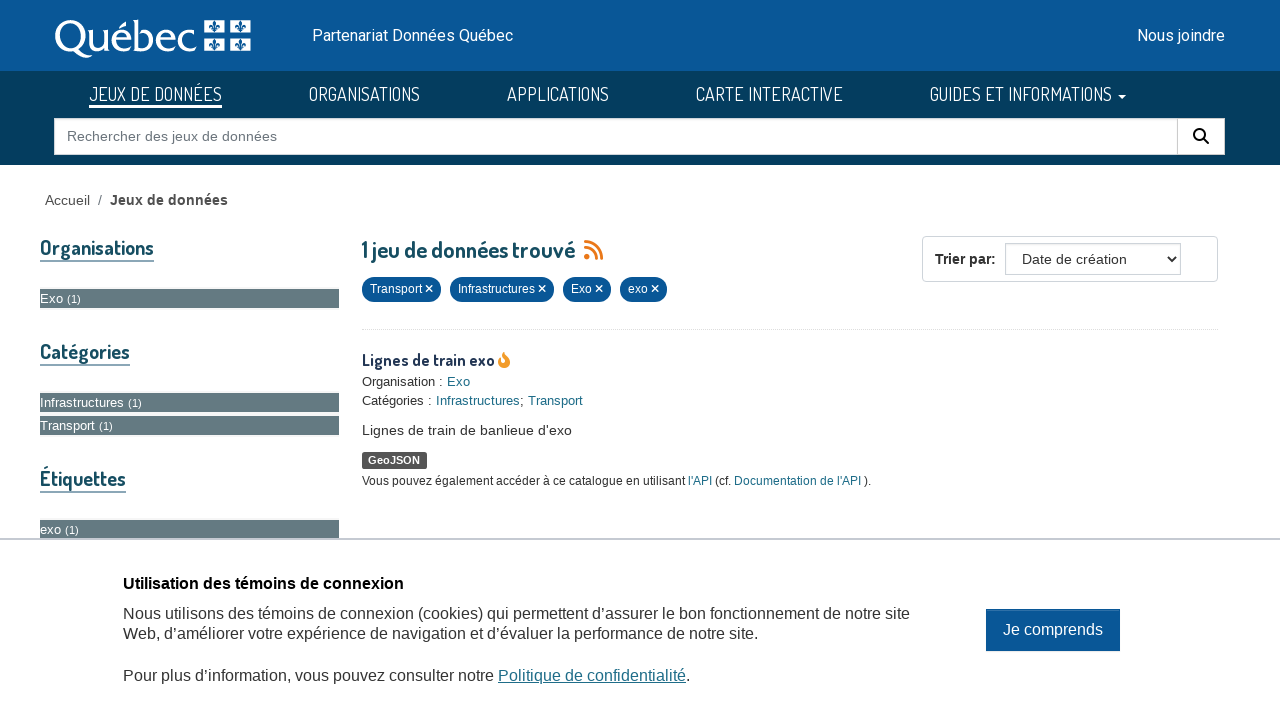

--- FILE ---
content_type: text/html; charset=utf-8
request_url: https://donneesquebec.ca/recherche/dataset/?sort=metadata_created+desc&groups=transport&organization=exo&tags=exo&groups=infrastructures
body_size: 8234
content:
<!DOCTYPE html>
<!--[if IE 9]> <html lang="fr" class="ie9"> <![endif]-->
<!--[if gt IE 8]><!--> <html lang="fr"  > <!--<![endif]-->
  <head>
    <meta charset="utf-8" />
      <meta name="csrf_field_name" content="_csrf_token" />
      <meta name="_csrf_token" content="ImE4YzYyZWY0M2I4ZmNjY2E0ODljMjc2YTAxZDc4OWFjMTZhNWI4MWQi.aW0iXg.yf7bqjU4oWx9vhmcxKBurDz-CSo" />

      <meta name="generator" content="ckan 2.11.3" />
      <meta name="viewport" content="width=device-width, initial-scale=1.0">
    <title>Jeu de données - Données Québec</title>

    
    <link rel="shortcut icon" href="/recherche/images/favicon.ico" />
  <link href="https://fonts.googleapis.com/css2?family=Dosis:wght@400;500;700&display=swap" rel="stylesheet">
  <link href="https://fonts.googleapis.com/css2?family=Roboto&display=swap" rel="stylesheet">
  
  
  <script type="text/javascript" src="https://code.jquery.com/jquery-3.7.1.min.js" id="jquery-core-js"></script>
  <script type="text/javascript" src="https://code.jquery.com/jquery-migrate-3.4.1.min.js" id="jquery-migrate-js"></script>
  <link rel="stylesheet" id="cookie-notice-front-css" href="https://beta.donneesquebec.ca/wp-content/plugins/cookie-notice/css/front.min.css?ver=2.4.18" type="text/css" media="all">
 
  <script type="text/javascript" id="cookie-notice-front-js-before">
    
    function generateNonce(length) {
      var text = "";
      var possible = "abcdefghijklmnopqrstuvwxyz0123456789";
      for(var i = 0; i < length; i++) {
          text += possible.charAt(Math.floor(Math.random() * possible.length));
      }
      return '"'+text+'"';
    }

    /* <![CDATA[ */
    //var cnArgs = {"ajaxUrl":"https:\/\/beta.donneesquebec.ca\/wp-admin\/admin-ajax.php","hideEffect":"fade","position":"bottom","onScroll":false,"onScrollOffset":100,"onClick":false,"cookieName":"cookie_notice_accepted","cookieTime":2592000,"cookieTimeRejected":2592000,"globalCookie":false,"redirection":false,"cache":true,"revokeCookies":false,"revokeCookiesOpt":"automatic"};
    //cnArgs.nonce = myNonce;    
   /* ]]> */
   const cnArgs = new Object();
   cnArgs.ajaxUrl="https:\/\/beta.donneesquebec.ca\/wp-admin\/admin-ajax.php";
   cnArgs.nonce = generateNonce(10);
   cnArgs.hideEffect="fade";
   cnArgs.position="bottom";
   cnArgs.onScroll=false;
   cnArgs.onScrollOffset=100;
   cnArgs.onClick=false;
   cnArgs.cookieName="cookie_notice_accepted";
   cnArgs.cookieTime=2592000;
   cnArgs.cookieTimeRejected=2592000;
   cnArgs.globalCookie=false;
   cnArgs.redirection=false;
   cnArgs.cache=true;
   cnArgs.revokeCookies=false;
   cnArgs.revokeCookiesOpt="automatic";
  </script>
  <script type="text/javascript" src="https://beta.donneesquebec.ca/wp-content/plugins/cookie-notice/js/front.min.js?ver=2.4.18" id="cookie-notice-front-js"></script>
  
  

  
    
    
  
  
  
    
      
      
      
    
    
    

  

   

  

    
     

     

  


    
    <link href="/recherche/webassets/base/51d427fe_main.css" rel="stylesheet"/>
<link href="/recherche/webassets/ckanext-geoview/f197a782_geo-resource-styles.css" rel="stylesheet"/>
<link href="/recherche/webassets/ckanext-activity/8dd77216_activity.css" rel="stylesheet"/>
<link href="/recherche/webassets/vendor/f3b8236b_select2.css" rel="stylesheet"/>
<link href="/recherche/webassets/vendor/53df638c_fontawesome.css" rel="stylesheet"/>
<link href="/recherche/webassets/showcase/3e403bb0_ckanext_showcase.css" rel="stylesheet"/>
<link href="/recherche/webassets/dqc_showcase/00ab1be7_dqc_showcase_css.css" rel="stylesheet"/>
<link href="/recherche/webassets/ckanext-scheming/728ec589_scheming_css.css" rel="stylesheet"/>
<link href="/recherche/webassets/dqc_scheming/8db089b6_dqc_scheming_css.css" rel="stylesheet"/>
<link href="/recherche/webassets/ckanext-hierarchy/1c5c8fe1_hierarchy.css" rel="stylesheet"/>
<link href="/recherche/webassets/dqc_hierarchy/2131ea14_dqc_hierarchy_css.css" rel="stylesheet"/>
<link href="/recherche/webassets/dqc_theme/f37132cb_dqc_theme_css.css" rel="stylesheet"/>
    
    

  </head>

  
  <body data-site-root="https://www.donneesquebec.ca/recherche/" data-locale-root="https://www.donneesquebec.ca/recherche/" >

    
    <div class="visually-hidden-focusable"><a href="#content">Skip to main content</a></div>
  

  
    


  
  
    
  

  <div class="contenu-fluide piv">
    <div class="contenu-fixe">
      <div class="row">
        <div class="col-4 d-flex align-items-center"><a href="#field-giant-search" class="visuallyHidden passerContenu" tabindex="1">Passer au contenu</a></div>
      </div>
      <div class="ligne" id="entetePiv">
        <div class="d-flex align-items-center zone1">
          <a tabindex="5" href="/"><img id="pivImage" alt="quebec logo" src="/recherche/images/QUEBEC_blanc.svg" width="256" height="72"></a>
        </div> <!-- zone1 -->
        <div class="d-flex align-items-center zone2">
          <div class="identite desktop">Partenariat Données Québec</div>
        </div> <!-- zone2 -->
        <div class="d-flex justify-content-end align-items-center zone3">
          <div class="zoneMenu">
            <div class="toggle_btn"><span></span></div>
            <div class="menu_mobile nav">
              <div class="menu_mobile--site mobile">
                <li class="active"><a href="/recherche/dataset/">JEUX DE DONNÉES</a></li><li><a href="/recherche/organization/">ORGANISATIONS</a></li><li><a href="/recherche/showcase">APPLICATIONS</a></li>
                <li><a title="CARTE INTERACTIVE" target="_blank" href="https://www.carte-igo.donneesquebec.ca/">CARTE INTERACTIVE</a></li>
                <li><a title="GUIDES ET INFORMATIONS" href="#" data-bs-toggle="dropdown" class="dropdown-toggle" aria-haspopup="true" aria-expanded="false">GUIDES ET INFORMATIONS</a></li>
                <li><a title="EXPLORER les données" href="/explorer">EXPLORER les données</a></li>
                <li><a title="EXPLOITER les données" href="/exploiter">EXPLOITER les données</a></li>
                <li><a title="DIFFUSER des données" href="/diffusion">DIFFUSER des données</a></li>
              </div>
              <div class="menu_mobile--piv"><a href="/contact" tabindex="25">Nous joindre</a></div>
            </div>
          </div> <!-- zoneMenu -->
        </div> <!-- zone3 -->
      </div> <!-- entetePiv -->
      <div class="row" id="entetePiv--titreMobile">
        <div class="titreM mobile"><p>Partenariat Données Québec</p></div>
      </div>
    </div> <!-- contenu-fixe -->
  </div> <!-- contenu fluide -->
  <div id="siteMenu">
    <div class="contenu-fluide">
      <div class="contenu-fixe">
        <div id="entetePiv">
          <div class="d-flex align-items-center">
            <nav class="collapse navbar-collapse navbar-right" role="navigation">
              <div id="navbar-collapsed" class="menu-menu-principal-francais-container">
                <ul id="menu-menu-principal-francais-1" class="nav navbar-nav dosis-reg">
                  <li id="menu-item-336" class="menu-principal-donnees menu-item menu-item-type-custom menu-item-object-custom menu-item-336">
   	            <a title="JEUX DE DONNÉES" href="/recherche/dataset?sort=metadata_created+desc">JEUX DE DONNÉES</a>
                  </li>
                  <li class="menu-principal-organisations menu-item menu-item-type-custom menu-item-object-custom menu-item-484">
	            <a title="ORGANISATIONS" href="/recherche/organization">ORGANISATIONS</a>
                  </li>
                  <li class="menu-principal-applications menu-item menu-item-type-custom menu-item-object-custom menu-item-463">
	            <a title="APPLICATIONS" href="/recherche/applications/">APPLICATIONS</a>
                  </li>
                  <li class="menu-item menu-item-type-custom menu-item-object-custom menu-item-135553">
                    <a title="CARTE INTERACTIVE" target="_blank" href="https://www.carte-igo.donneesquebec.ca/">CARTE INTERACTIVE</a>
                  </li>
                  <li class="menu-item menu-item-type-custom menu-item-object-custom menu-item-has-children menu-item-135449 dropdown">
                    <a title="GUIDES ET INFORMATIONS" href="#" data-bs-toggle="dropdown" class="dropdown-toggle" aria-haspopup="true" aria-expanded="false">GUIDES ET INFORMATIONS
                      <span class="caret"></span>
                    </a>
                    <ul role="menu" class="dropdown-menu" aria-labelledby="dropdownMenuLink">
                      <li class="menu-item menu-item-type-custom menu-item-object-custom menu-item-135450">
                        <a class="dropdown-item" title="EXPLORER les donn&eacute;es" href="/explorer"><span>EXPLORER les donn&eacute;es</span></a>
                      </li>
                      <li class="menu-item menu-item-type-custom menu-item-object-custom menu-item-135451">
                        <a class="dropdown-item" title="EXPLOITER les donn&eacute;es" href="/exploiter"><span>EXPLOITER les donn&eacute;es</span></a>
                      </li>
                      <li class="menu-item menu-item-type-post_type menu-item-object-page menu-item-135552">
                        <a class="dropdown-item" title="DIFFUSER des donn&eacute;es" href="/diffusion"><span>DIFFUSER des donn&eacute;es</span></a>
                      </li>
                    </ul>
                  </li>
                </ul>
              </div>
            </nav>
          </div>
	  <form action="/recherche/dataset" id="dqc-search-form-header" method="get" data-module="select-switch">
            <div id="dqc-search-header" class="input-group search-input-group">
	      <input type="hidden" name="organization" value="">
              <input aria-label="Rechercher des jeux de donn&eacute;es" id="field-giant-search" type="text" class="form-control input-lg" name="q" value="" autocomplete="off" placeholder="Rechercher des jeux de donn&eacute;es">
              <span class="input-group-btn">
                <button class="btn btn-default btn-lg dqc-btn-search" type="submit" value="search" aria-label="Rechercher">
                  <span class="fa fa-search"></span>
                </button>
              </span>
            </div>
	  </form>
        </div>
      </div>
    </div>
  </div>

  <!-- div class="zoneAlert" role="status" aria-live="polite" aria-label="Avis de maintenance – indisponibilité temporaire du portail">
    <div class="container">
      <div class="alert-compact">
        <i class="qc-icon" data-img-type="warning" aria-hidden="true"></i>
        <div class="alert-content">
          <div class="alert-text">
            Une mise à jour planifiée du portail Données Québec est prévue <strong>le 13 novembre 2025</strong>, entre <strong>6 h et 17 h</strong>.<br> Pendant la maintenance, la modification des données sera impossible et le service pourra être interrompu.
          </div>
        </div>
      </div>
    </div>
  </div -->




  
    <div class="main">
      <div id="content" class="container">
        
          
            <div class="flash-messages">
              
                
              
            </div>
          

          
            <div class="toolbar" role="navigation" aria-label="Breadcrumb">
              
                
                  <ol class="breadcrumb">
                    

<li class="home"><a href="/" title="Accueil">Accueil</a></li>
                    
  <li class="active"><a href="/recherche/dataset/">Jeux de données</a></li>

                  </ol>
                
              
            </div>
          

          <div class="row wrapper">
            
            
  
  
  


            
              <aside class="secondary col-md-3">
                
                
  <div class="filters">
    <div>
      
        

    
    
	
	    
		<section class="module module-narrow module-shallow">
		    
  <h2 class="module-heading">
    <i class="fa fa-filter"></i>
    
    
    Organisations
  </h2>

		    
  
    
    
      <nav>
        <ul class="list-unstyled nav nav-simple nav-facet">
            
                
                
                  
                
                
                
                
                  
                  
                  

                
                
                
                <li class="nav-item active">
                  <a href="/recherche/dataset/?sort=metadata_created+desc&amp;groups=transport&amp;groups=infrastructures&amp;tags=exo" title="">
                    <span class="item-label">Exo</span><span class="hidden separator"> - </span> <span class="item-count badge">1</span>
                  </a>
                </li>
               
            
        </ul>
      </nav>
      
      
        
      
      <p class="module-footer">
        
          
        
      </p>
    
  

		</section>
	    
	
    

      
        

    
    
	
	    
		<section class="module module-narrow module-shallow">
		    
  <h2 class="module-heading">
    <i class="fa fa-filter"></i>
    
    
    Catégories
  </h2>

		    
  
    
    
      <nav>
        <ul class="list-unstyled nav nav-simple nav-facet">
            
                
                
                  
                
                
                
                
                  
                  
                  

                
                
                
                <li class="nav-item active">
                  <a href="/recherche/dataset/?sort=metadata_created+desc&amp;groups=transport&amp;organization=exo&amp;tags=exo" title="">
                    <span class="item-label">Infrastructures</span><span class="hidden separator"> - </span> <span class="item-count badge">1</span>
                  </a>
                </li>
               
            
                
                
                  
                
                
                
                
                  
                  
                  

                
                
                
                <li class="nav-item active">
                  <a href="/recherche/dataset/?sort=metadata_created+desc&amp;groups=infrastructures&amp;organization=exo&amp;tags=exo" title="">
                    <span class="item-label">Transport</span><span class="hidden separator"> - </span> <span class="item-count badge">1</span>
                  </a>
                </li>
               
            
        </ul>
      </nav>
      
      
        
      
      <p class="module-footer">
        
          
        
      </p>
    
  

		</section>
	    
	
    

      
        

    
    
	
	    
		<section class="module module-narrow module-shallow">
		    
  <h2 class="module-heading">
    <i class="fa fa-filter"></i>
    
    
    Étiquettes
  </h2>

		    
  
    
    
      <nav>
        <ul class="list-unstyled nav nav-simple nav-facet">
            
                
                
                  
                
                
                
                
                  
                  
                  

                
                
                
                <li class="nav-item active">
                  <a href="/recherche/dataset/?sort=metadata_created+desc&amp;groups=transport&amp;groups=infrastructures&amp;organization=exo" title="">
                    <span class="item-label">exo</span><span class="hidden separator"> - </span> <span class="item-count badge">1</span>
                  </a>
                </li>
               
            
                
                
                  
                
                
                
                
                  
                  
                  

                
                
                
                <li class="nav-item">
                  <a href="/recherche/dataset/?sort=metadata_created+desc&amp;groups=transport&amp;groups=infrastructures&amp;organization=exo&amp;tags=exo&amp;tags=TC" title="">
                    <span class="item-label">TC</span><span class="hidden separator"> - </span> <span class="item-count badge">1</span>
                  </a>
                </li>
               
            
                
                
                  
                
                
                
                
                  
                  
                  

                
                
                
                <li class="nav-item">
                  <a href="/recherche/dataset/?sort=metadata_created+desc&amp;groups=transport&amp;groups=infrastructures&amp;organization=exo&amp;tags=exo&amp;tags=Train" title="">
                    <span class="item-label">Train</span><span class="hidden separator"> - </span> <span class="item-count badge">1</span>
                  </a>
                </li>
               
            
                
                
                  
                
                
                
                
                  
                  
                  

                
                
                
                <li class="nav-item">
                  <a href="/recherche/dataset/?sort=metadata_created+desc&amp;groups=transport&amp;groups=infrastructures&amp;organization=exo&amp;tags=exo&amp;tags=Train+de+banlieue" title="">
                    <span class="item-label">Train de banlieue</span><span class="hidden separator"> - </span> <span class="item-count badge">1</span>
                  </a>
                </li>
               
            
                
                
                  
                
                
                
                
                  
                  
                  

                
                
                
                <li class="nav-item">
                  <a href="/recherche/dataset/?sort=metadata_created+desc&amp;groups=transport&amp;groups=infrastructures&amp;organization=exo&amp;tags=exo&amp;tags=transport+en+commun" title="">
                    <span class="item-label">transport en commun</span><span class="hidden separator"> - </span> <span class="item-count badge">1</span>
                  </a>
                </li>
               
            
        </ul>
      </nav>
      
      
        
      
      <p class="module-footer">
        
          
        
      </p>
    
  

		</section>
	    
	
    

      
        

    
    
	
	    
		<section class="module module-narrow module-shallow">
		    
  <h2 class="module-heading">
    <i class="fa fa-filter"></i>
    
    
    Formats
  </h2>

		    
  
    
    
      <nav>
        <ul class="list-unstyled nav nav-simple nav-facet">
            
                
                
                  
                
                
                
                
                  
                  
                  

                
                
                
                <li class="nav-item">
                  <a href="/recherche/dataset/?sort=metadata_created+desc&amp;groups=transport&amp;groups=infrastructures&amp;organization=exo&amp;tags=exo&amp;res_format=GeoJSON" title="">
                    <span class="item-label">GeoJSON</span><span class="hidden separator"> - </span> <span class="item-count badge">1</span>
                  </a>
                </li>
               
            
        </ul>
      </nav>
      
      
        
      
      <p class="module-footer">
        
          
        
      </p>
    
  

		</section>
	    
	
    

      
        

    
    
	
	    
		<section class="module module-narrow module-shallow">
		    
  <h2 class="module-heading">
    <i class="fa fa-filter"></i>
    
    
    Licences
  </h2>

		    
  
    
    
      <nav>
        <ul class="list-unstyled nav nav-simple nav-facet">
            
                
                
                  
                
                
                
                
                  
                  
                  

                
                
                
                <li class="nav-item">
                  <a href="/recherche/dataset/?sort=metadata_created+desc&amp;groups=transport&amp;groups=infrastructures&amp;organization=exo&amp;tags=exo&amp;license_id=cc-by" title="">
                    <span class="item-label">Attribution (CC-BY 4.0)</span><span class="hidden separator"> - </span> <span class="item-count badge">1</span>
                  </a>
                </li>
               
            
        </ul>
      </nav>
      
      
        
      
      <p class="module-footer">
        
          
        
      </p>
    
  

		</section>
	    
	
    

      
        

    
    
	
	    
		<section class="module module-narrow module-shallow">
		    
  <h2 class="module-heading">
    <i class="fa fa-filter"></i>
    
    
    Types de ressources
  </h2>

		    
  
    
    
      <nav>
        <ul class="list-unstyled nav nav-simple nav-facet">
            
                
                
                  
                
                
                
                
                  
                  
                  

                
                
                
                <li class="nav-item">
                  <a href="/recherche/dataset/?sort=metadata_created+desc&amp;groups=transport&amp;groups=infrastructures&amp;organization=exo&amp;tags=exo&amp;res_type=donnees" title="">
                    <span class="item-label">Données</span><span class="hidden separator"> - </span> <span class="item-count badge">1</span>
                  </a>
                </li>
               
            
        </ul>
      </nav>
      
      
        
      
      <p class="module-footer">
        
          
        
      </p>
    
  

		</section>
	    
	
    

      
        

    
    
	
	    
		<section class="module module-narrow module-shallow">
		    
  <h2 class="module-heading">
    <i class="fa fa-filter"></i>
    
    
    Niveau d&#39;accès
  </h2>

		    
  
    
    
      <nav>
        <ul class="list-unstyled nav nav-simple nav-facet">
            
                
                
                  
                
                
                
                
                  
                  
                  

                
                
                
                <li class="nav-item">
                  <a href="/recherche/dataset/?sort=metadata_created+desc&amp;groups=transport&amp;groups=infrastructures&amp;organization=exo&amp;tags=exo&amp;inv_access_level=open" title="">
                    <span class="item-label">Ouvert</span><span class="hidden separator"> - </span> <span class="item-count badge">1</span>
                  </a>
                </li>
               
            
        </ul>
      </nav>
      
      
        
      
      <p class="module-footer">
        
          
        
      </p>
    
  

		</section>
	    
	
    

      
    </div>
    <a class="close no-text hide-filters"><i class="fa fa-times-circle"></i><span class="text">close</span></a>
  </div>

              </aside>
            

            
              <div class="primary col-md-9 col-xs-12" role="main">
                
                
  <section class="module">
    <div class="module-content">
      
        
      
      
        
        
        







<form id="dataset-search-form" class="search-form" method="get" data-module="select-switch">

  
  <div class="input-group search-input-group">
      <input aria-label="Rechercher des jeux de données pour cette catégorie" id="field-giant-search" type="text" class="form-control input-lg" name="q" value="" autocomplete="off" placeholder="Rechercher des jeux de données pour cette catégorie">
    
      <span class="input-group-btn">
       <button class="btn btn-default btn-lg" type="submit" value="search" aria-label="Rechercher">
         <i class="fa fa-search"></i>
       </button>
      </span>
    
  </div>


  
    <span>






<input type="hidden" name="groups" value="transport" />





<input type="hidden" name="groups" value="infrastructures" />





<input type="hidden" name="organization" value="exo" />





<input type="hidden" name="tags" value="exo" />



</span>
  

  
  
  
    <div class="form-select form-group control-order-by">
      <label for="field-order-by">Trier par</label>
      <select id="field-order-by" name="sort" class="form-control">
        
          
            <option value="score desc, metadata_modified desc">Pertinence</option>
          
        
          
            <option value="title_string asc">Titre</option>
          
        
          
            <option value="metadata_modified desc">Date de modification</option>
          
        
          
            <option value="metadata_created desc" selected="selected">Date de création</option>
          
        
          
            <option value="views_recent desc">Popularité</option>
          
        
      </select>
      
        <button class="btn btn-default js-hide" type="submit">Go</button>
      
    </div>
  


  
  
    <h2>
      

  
  
  
  

1 jeu de données trouvé
      
      
        
          
              
      
      <a href="/recherche/feeds/dataset.atom" title="Flux RSS"><i class="fa-solid fa-rss" alt="Flux RSS"></i></a>
    </h2>
  


  
  
    <p class="filter-list">
      
        
        
        
        
          <span class="filtered pill">
                Transport
              
            <a href="/recherche/dataset/?sort=metadata_created+desc&amp;groups=infrastructures&amp;organization=exo&amp;tags=exo" class="remove" title="Retirer"><i class="fa fa-times"></i></a>
          </span>
        
          <span class="filtered pill">
                Infrastructures
              
            <a href="/recherche/dataset/?sort=metadata_created+desc&amp;groups=transport&amp;organization=exo&amp;tags=exo" class="remove" title="Retirer"><i class="fa fa-times"></i></a>
          </span>
        
      
        
        
        
        
          <span class="filtered pill">
                Exo
              
            <a href="/recherche/dataset/?sort=metadata_created+desc&amp;groups=transport&amp;groups=infrastructures&amp;tags=exo" class="remove" title="Retirer"><i class="fa fa-times"></i></a>
          </span>
        
      
        
        
        
        
          <span class="filtered pill">
                exo
              
            <a href="/recherche/dataset/?sort=metadata_created+desc&amp;groups=transport&amp;groups=infrastructures&amp;organization=exo" class="remove" title="Retirer"><i class="fa fa-times"></i></a>
          </span>
        
      
    </p>
    <a class="show-filters btn btn-default">Filtrer les resultats</a>
  


</form>




      
      
        

  
    <ul class="dataset-list list-unstyled">
    	
	      
	        




  <li class="dataset-item">
    
      <div class="dataset-content">
        
  <h3 class="dataset-heading short">
    
      
    
    
      <a href="/recherche/dataset/lignes-de-train-exo">Lignes de train exo</a>
    
    
      
      

<i class="fa-solid fa-fire-flame-curved" style="color:#f29c2b;" title="Popularité: 31 vues récentes"></i>

    
  </h3>

  
  

  
  

  
  


        
  
  <div class="dqc-org-cat">
    Organisation : <a href="/recherche/organization/exo">Exo</a>
  </div>
  <div class="dqc-org-cat">Catégories&nbsp;:
      
        <a href="/recherche/group/infrastructures">Infrastructures</a>;
        <a href="/recherche/group/transport">Transport</a></div>
  
    <div class="dqc-notes">Lignes de train de banlieue d'exo</div>
  

      </div>
      
        
          
            <ul class="dataset-resources list-unstyled">
              
  
    <li>
      <span class="label label-default">GeoJSON</span>
    </li>
  

            </ul>
          
        
      
    
  </li>

	      
	    
    </ul>
  

      
    </div>

    
      
    
  </section>

  
    <section class="module">
      <div class="module-content">
        
          <small>
            Vous pouvez également accéder à ce catalogue en utilisant 
          <a href="/page-api/" target="_blank">l'API</a>
          (cf. 
          <a href="https://docs.ckan.org/en/2.11/api/index.html" target="_blank">Documentation de l'API</a>
          ).
          </small>
        
      </div>
    </section>
  

              </div>
            
          </div>
        
      </div>
    </div>
  
    <footer class="site-footer">
  <div class="container">
    

  
  <div id="cookie-notice" role="dialog" class="cookie-revoke-visible cookie-notice-hidden cn-position-bottom cn-effect-fade" aria-label="Cookie Notice">
  
    <div class="cookie-notice-container">
      <div class="cn-text-container-block">
        <span id="cn-notice-text1" class="cn-text-container">
          <h2>Utilisation des témoins de connexion</h2>
        </span>      
        <span id="cn-notice-text" class="cn-text-container">
          Nous utilisons des témoins de connexion (cookies) qui permettent d’assurer le bon fonctionnement de notre site Web, d’améliorer votre expérience de navigation et d’évaluer la performance de notre site.
        </span>
        <span class="cn-text-container"></span>
        <span id="cn-notice-text2" class="cn-text-container">
          Pour plus d’information, vous pouvez consulter notre <a class="faq-more-questions-link" href="https://beta.donneesquebec.ca/politique-de-confidentialite/">Politique de confidentialité</a>.
        </span>
      </div>
      <span id="cn-notice-buttons" class="cn-buttons-container">
        <a href="#" id="cn-accept-cookie" data-cookie-set="accept" class="cn-set-cookie cn-button cn-button-custom btn btn-primary" aria-label="Je comprends">
          Je comprends
        </a>
      </span>
    </div>
  
  </div>
  <script type="text/javascript" id="cookie-verification">
    function checkCookie() {      
      $( window ).on( "load", function() {
        if ($("body").hasClass("cookies-set")) {
          $( "#cookie-notice" ).removeClass( "cookie-notice-visible" );
          $( "#cookie-notice" ).addClass( "cookie-notice-hidden" );
          $( "#cookie-notice" ).removeClass( "cookie-revoke-hidden" );
          $( "#cookie-notice" ).addClass( "cookie-revoke-visible" );   
          $( "#cookie-notice" ).removeClass( "cn-animated" );    
        } else if($("body").hasClass("cookies-not-set")) {
          $( "#cookie-notice" ).removeClass( "cookie-notice-hidden" );
          $( "#cookie-notice" ).addClass( "cookie-notice-visible" );
          $( "#cookie-notice" ).removeClass( "cookie-revoke-visible" );
          $( "#cookie-notice" ).addClass( "cookie-revoke-hidden" );
          $( "#cookie-notice" ).removeClass( "cn-animated" );  
        }
        if ($('#cookie-notice').length > 0 && !($('body').hasClass('cookies-set'))) {

          //var overlayBody = $('<div></div>', { class: 'cookies-overlay-body'});
          //$('#cookie-notice').wrap(overlayBody);
 
          //$('body').append(overlayBody);
          //const $floatingDiv = $('#cookie-notice');
  
          // Function to trap tabbing inside the floating div
          function trapTabbing(event) {            // If Tab key is pressed
              if (event.key === 'Tab') {
  
                  const $focusableElements = $floatingDiv.find('input, button, a'); // Select input and button elements inside floating-div
                  const firstFocusableElement = $focusableElements.first();
                  const lastFocusableElement = $focusableElements.last();
  
                  // Shift + Tab (move backwards) behavior
                  if (event.shiftKey) {
                      if (document.activeElement === firstFocusableElement[0] || !$focusableElements.is(document.activeElement)) {
                          lastFocusableElement[0].focus(); // Focus the last element if Shift + Tab on the first element
                          event.preventDefault(); // Prevent the default tabbing
                      }
                  }
                  // Tab (move forwards) behavior
                  else {
                      if (document.activeElement === lastFocusableElement[0] || !$focusableElements.is(document.activeElement)) {
                          firstFocusableElement[0].focus(); // Focus the first element if Tab on the last element
                          event.preventDefault(); // Prevent the default tabbing
                      }
                  }
              }
          }
  
          // Add event listener for keydown event
          $floatingDiv.on('keydown', trapTabbing);
          $(document).on('keydown', trapTabbing);
  
  
          var observer = new MutationObserver(function (mutations, observer) {
              for (let mutation of mutations) {
                  if (mutation.type === 'attributes' && mutation.attributeName === 'class' && $('body').hasClass('cookies-set')) {
                      $('#cookie-notice').unwrap();
                      $floatingDiv.off('keydown', trapTabbing);
                      $(document).off('keydown', trapTabbing);
                      observer.disconnect();
                      $('#cookie-notice').hide();
                  }
              }
          });
  
          var target = document.querySelector('body');
          observer.observe(target, {
              attributes: true
          });
  
        } else if($('#cookie-notice').length > 0){
          $('#cookie-notice').hide();
        }

      });       
      
      
      
    }
    checkCookie();
  </script>
   

  <div id="footer" class="row">
    <div class="col-md-4 footer-links">
      <h4>En savoir plus</h4>
      <ul class="list-unstyled dqc-footer-links">
        <li><a href="/licence/">Licence d'utilisation</a></li>
        <li><a href="/recherche/stats/">Statistiques</a></li>
	      <li><a href="/page-api/">Interface de programmation d'application (API)</a></li>
        <li><a href="/actualites/">Quoi de neuf?</a></li>
        <li><a href="/foire-aux-questions/">Foire aux questions (FAQ)</a></li>
      </ul>
    </div>
    <div class="col-md-4 footer-links">
      <h4>Partenariat</h4>
      <ul class="list-unstyled dqc-footer-links">
        <li><a href="/lignes-directrices-sur-la-diffusion-de-donnees-ouvertes/">Lignes directrices</a></li>
        <li><a href="/normes-etablies/">Normes établies<img class="dqc_norm_picto" src="/recherche/images/Icone_normalise_picto.svg" /></a></li>
        <li><a href="/donnees-ouvertes-de-reference">Données ouvertes de référence<img class="dqc_ref_picto" src="/recherche/images/Icone_JeuxReference_picto.svg" /></a></li>
	      <li><a href="/politique-cadre/">Politique-cadre municipale</a></li>
	      <li><a href="https://hackqc.donneesquebec.ca/" target="_blank">HackQC<img class="linkExtImg" src="/recherche/images/lien-externe-blanc.svg"></a></li>
      </ul>
    </div>
    <div class="col-md-3 footer-links">
      <nav>
        <h4>Nous joindre</h4>
        <ul class="list-unstyled dqc-footer-links dqc-footer-icons">
          <li><a href="/contact" title="Nous joindre"><span class="fa fa-envelope"></span></a></li>
        </ul>
      </nav>
      <nav>
        <h4>Nous suivre</h4>
        <ul class="list-inline dqc-footer-links dqc-footer-icons">
          <li class="list-inline-item"><a href="https://twitter.com/GouvOuvertQc" target="_blank" title="X"><span class="fa-brands fa-x-twitter"></span></a></li>
          <li class="list-inline-item"><a href="/recherche/feeds/dataset.atom" title="Fil RSS des jeux de donnÃƒÆ’Ã†â€™Ãƒâ€šÃ‚Â©es"><span class="fa-solid fa-rss"></span></a></li>
          <li class="list-inline-item"><a href="https://www.linkedin.com/groups/12703445/" target="_blank" title="LinkedIn"><span class="fa-brands fa-linkedin-in"></span></a></li>
          <li class="list-inline-item"><a href="https://www.youtube.com/channel/UC5IDqxFhKrBKDZXHID7cyEw" target="_blank" title="Youtube"><span class="fa-brands fa-youtube"></span></a></li>
        </ul>
      </nav>
    </div>
  </div>

 <!-- this div closes parent container in CKAN template -->
 </div>

  
  <div class="dqc-piv-bas">
    <div class="container">
      <div class="row">
        <div class="col-12">
          <ul class="list-inline mx-auto text-center text-body">
            <li><a href="/a-propos/">À propos</a></li>
            <li><a href="/accessibilite/">Accessibilité</a></li>
            <li><a href="/plan-du-site/">Plan du site</a></li>
            <li><a href="/consignes-de-securite/">Consignes de sécurité</a></li>
            <li><a href="/politique-de-confidentialite/">Politique de confidentialité</a></li>
          </ul>
        </div>
        <div class="col-12 text-center">
          <a href="https://quebec.ca" target="_blank">
	    <img id="logoFooter" class="logo" alt="Gouvernement du Québec." src="/recherche/images/QUEBEC_couleur.svg" style="height:50px"></a>
        </div>
        <div class="col-12 text-center">
	      <p><a href="https://www.quebec.ca/droit-auteur" class="notice" target="_blank" style="color:#000 !important;">Gouvernement du Québec,&nbsp;<script>document.write(new Date().getFullYear())</script></a></p>
        </div>
      </div>
    </div>

  <span id="dqc_boutonHautWrap">
    <span id="dqc_boutonHaut">
	    <img src="/recherche/images/fleche-haut.svg" alt="Retour au haut" title="Retour au haut">
    </span>
  </span>

  <!-- Modal pour le sondage -->
  <div id="surveyModal" class="modal-dialog modal-side modal-top-right" role="document">
    <div class="modal-content">
      <div class="modal-body">
        <span class="modal-title">Sondage Données Québec</span>
	      Vous utilisez des données? Vous avez des idées pour améliorer Données Québec? Prenez 5 minutes pour vous exprimer sur Consultation Québec.
      </div>
      <div class="modal-footer">
        <button id="takeSurvey" type="button" class="btn btn-primary" data-dismiss="modal">J'y vais!</button>
        <button id="closeSurvey" type="button" class="btn btn-primary">Non, merci</button>
      </div>
    </div>
  </div>

  <div id="copyURLDialog" class="fadeOut">
    <p class="copyMessage">L'URL du service Web a été copié dans le presse-papier</p>  	
  </div>

  <!-- this container has no end div: we use the one from CKAN's template -->
  
  



  
 
  <!-- Global Site Tag (gtag.js) - Google Analytics -->
<script async src="https://www.googletagmanager.com/gtag/js?id=G-5RS6V6X20Q"></script>
  <script>
  window.dataLayer = window.dataLayer || [];
  function gtag(){dataLayer.push(arguments);}
  gtag('js', new Date());
  gtag('config', 'G-5RS6V6X20Q');
  
  </script>



  
  
  <script>
    var CKAN = CKAN || {};
    CKAN.SITE_URL = CKAN.SITE_URL || 'https://www.donneesquebec.ca' + '/recherche';
  </script>

  <!-- mobile menu script -->
  <script>
    var btn = document.querySelector('.toggle_btn');
    var nav = document.querySelector('.nav');
    btn.onclick = function() {
      nav.classList.toggle('nav_open');
      btn.classList.toggle('toggle_btn_open');
    }
  </script>


  </div>
</footer>
  
  
  
  
  
  
  
  
    
  



  

  

  

  


  
    
    
    <script src="/recherche/webassets/vendor/240e5086_jquery.js" type="text/javascript"></script>
<script src="/recherche/webassets/vendor/773d6354_vendor.js" type="text/javascript"></script>
<script src="/recherche/webassets/vendor/6d1ad7e6_bootstrap.js" type="text/javascript"></script>
<script src="/recherche/webassets/vendor/529a0eb7_htmx.js" type="text/javascript"></script>
<script src="/recherche/webassets/base/a65ea3a0_main.js" type="text/javascript"></script>
<script src="/recherche/webassets/dqc_scheming/69c01bde_dqc_scheming_js.js" type="text/javascript"></script>
<script src="/recherche/webassets/base/b1def42f_ckan.js" type="text/javascript"></script>
<script src="/recherche/webassets/dqc_theme/f16e0e6a_dqc_theme_js.js" type="text/javascript"></script>
<script src="/recherche/webassets/tracking/8b59a308_tracking.js" type="text/javascript"></script>
<script src="/recherche/webassets/activity/0fdb5ee0_activity.js" type="text/javascript"></script>
  </body>
</html>